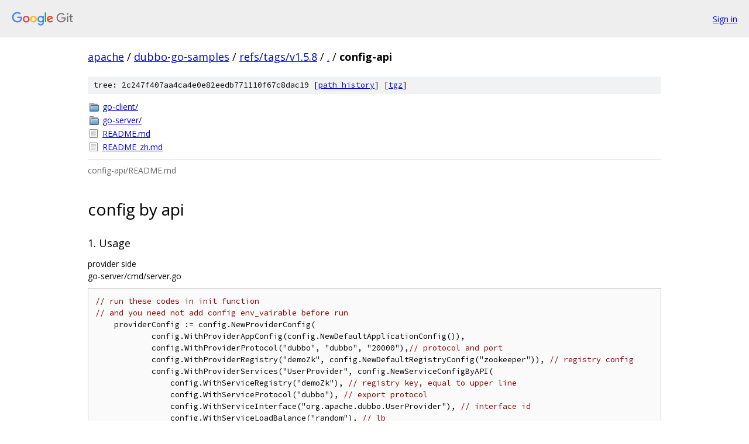

--- FILE ---
content_type: text/html; charset=utf-8
request_url: https://apache.googlesource.com/dubbo-go-samples/+/refs/tags/v1.5.8/config-api/
body_size: 1848
content:
<!DOCTYPE html><html lang="en"><head><meta charset="utf-8"><meta name="viewport" content="width=device-width, initial-scale=1"><title>config-api - dubbo-go-samples - Git at Google</title><link rel="stylesheet" type="text/css" href="/+static/base.css"><link rel="stylesheet" type="text/css" href="/+static/doc.css"><link rel="stylesheet" type="text/css" href="/+static/prettify/prettify.css"><!-- default customHeadTagPart --></head><body class="Site"><header class="Site-header"><div class="Header"><a class="Header-image" href="/"><img src="//www.gstatic.com/images/branding/lockups/2x/lockup_git_color_108x24dp.png" width="108" height="24" alt="Google Git"></a><div class="Header-menu"> <a class="Header-menuItem" href="https://accounts.google.com/AccountChooser?faa=1&amp;continue=https://apache.googlesource.com/login/dubbo-go-samples/%2B/refs/tags/v1.5.8/config-api">Sign in</a> </div></div></header><div class="Site-content"><div class="Container "><div class="Breadcrumbs"><a class="Breadcrumbs-crumb" href="/?format=HTML">apache</a> / <a class="Breadcrumbs-crumb" href="/dubbo-go-samples/">dubbo-go-samples</a> / <a class="Breadcrumbs-crumb" href="/dubbo-go-samples/+/refs/tags/v1.5.8">refs/tags/v1.5.8</a> / <a class="Breadcrumbs-crumb" href="/dubbo-go-samples/+/refs/tags/v1.5.8/">.</a> / <span class="Breadcrumbs-crumb">config-api</span></div><div class="TreeDetail"><div class="u-sha1 u-monospace TreeDetail-sha1">tree: 2c247f407aa4ca4e0e82eedb771110f67c8dac19 [<a href="/dubbo-go-samples/+log/refs/tags/v1.5.8/config-api">path history</a>] <span>[<a href="/dubbo-go-samples/+archive/refs/tags/v1.5.8/config-api.tar.gz">tgz</a>]</span></div><ol class="FileList"><li class="FileList-item FileList-item--gitTree" title="Tree - go-client/"><a class="FileList-itemLink" href="/dubbo-go-samples/+/refs/tags/v1.5.8/config-api/go-client/">go-client/</a></li><li class="FileList-item FileList-item--gitTree" title="Tree - go-server/"><a class="FileList-itemLink" href="/dubbo-go-samples/+/refs/tags/v1.5.8/config-api/go-server/">go-server/</a></li><li class="FileList-item FileList-item--regularFile" title="Regular file - README.md"><a class="FileList-itemLink" href="/dubbo-go-samples/+/refs/tags/v1.5.8/config-api/README.md">README.md</a></li><li class="FileList-item FileList-item--regularFile" title="Regular file - README_zh.md"><a class="FileList-itemLink" href="/dubbo-go-samples/+/refs/tags/v1.5.8/config-api/README_zh.md">README_zh.md</a></li></ol><div class="InlineReadme"><div class="InlineReadme-path">config-api/README.md</div><div class="doc"><h1><a class="h" name="config-by-api" href="#config-by-api"><span></span></a>config by api</h1><h3><a class="h" name="1_Usage" href="#1_Usage"><span></span></a><a class="h" name="1_usage" href="#1_usage"><span></span></a>1. Usage</h3><p>provider side<br />go-server/cmd/server.go</p><pre class="code"><span class="com">// run these codes in init function</span><span class="pln">
</span><span class="com">// and you need not add config env_vairable before run</span><span class="pln">
    providerConfig := config.NewProviderConfig(
            config.WithProviderAppConfig(config.NewDefaultApplicationConfig()),
            config.WithProviderProtocol(&quot;dubbo&quot;, &quot;dubbo&quot;, &quot;20000&quot;),</span><span class="com">// protocol and port</span><span class="pln">
            config.WithProviderRegistry(&quot;demoZk&quot;, config.NewDefaultRegistryConfig(&quot;zookeeper&quot;)), </span><span class="com">// registry config</span><span class="pln">
            config.WithProviderServices(&quot;UserProvider&quot;, config.NewServiceConfigByAPI(
                config.WithServiceRegistry(&quot;demoZk&quot;), </span><span class="com">// registry key, equal to upper line</span><span class="pln">
                config.WithServiceProtocol(&quot;dubbo&quot;), </span><span class="com">// export protocol </span><span class="pln">
                config.WithServiceInterface(&quot;org.apache.dubbo.UserProvider&quot;), </span><span class="com">// interface id</span><span class="pln">
                config.WithServiceLoadBalance(&quot;random&quot;), </span><span class="com">// lb </span><span class="pln">
                config.WithServiceWarmUpTime(&quot;100&quot;),
                config.WithServiceCluster(&quot;failover&quot;),
                config.WithServiceMethod(&quot;GetUser&quot;, &quot;1&quot;, &quot;random&quot;),
            )),
        )
	config.SetProviderConfig(*providerConfig) </span><span class="com">// set to providerConfig ptr</span><span class="pln">
</span></pre><p>consumer side<br />go-client/cmd/client.go</p><pre class="code"><span class="pln">consumerConfig := config.NewConsumerConfig(
		config.WithConsumerAppConfig(config.NewDefaultApplicationConfig()), </span><span class="com">// default app config</span><span class="pln">
		config.WithConsumerConnTimeout(time.Second*3), </span><span class="com">// timeout</span><span class="pln">
		config.WithConsumerRequestTimeout(time.Second*3), </span><span class="com">// timeout</span><span class="pln">
		config.WithConsumerRegistryConfig(&quot;demoZk&quot;, config.NewDefaultRegistryConfig(&quot;zookeeper&quot;)), </span><span class="com">// registry config</span><span class="pln">
		config.WithConsumerReferenceConfig(&quot;UserProvider&quot;, config.NewReferenceConfigByAPI( </span><span class="com">// set refer config</span><span class="pln">
			config.WithReferenceRegistry(&quot;demoZk&quot;), </span><span class="com">// registry key</span><span class="pln">
			config.WithReferenceProtocol(&quot;dubbo&quot;), </span><span class="com">// protocol </span><span class="pln">
			config.WithReferenceInterface(&quot;org.apache.dubbo.UserProvider&quot;),</span><span class="com">// interface name</span><span class="pln">
			config.WithReferenceMethod(&quot;GetUser&quot;, &quot;3&quot;, &quot;random&quot;), </span><span class="com">// method and lb</span><span class="pln">
			config.WithReferenceCluster(&quot;failover&quot;),
		)),
	)
	config.SetConsumerConfig(*consumerConfig) </span><span class="com">// set to global consumerConfig ptr before main function run</span><span class="pln">
</span></pre><h3><a class="h" name="2_Attention" href="#2_Attention"><span></span></a><a class="h" name="2_attention" href="#2_attention"><span></span></a>2. Attention</h3><ul><li>default registry support<br />Now we support the api way to create provider/consumer global configure.</li></ul><p>default registry code as showed above:<br />we support default ip and port for them</p><pre class="code"><span class="pln">config.NewDefaultRegistryConfig(&quot;nacos&quot;)
config.NewDefaultRegistryConfig(&quot;consul&quot;)
config.NewDefaultRegistryConfig(&quot;zookeeper&quot;)
</span></pre><ul><li>default app config support<br />set app-relevant config by default</li></ul><pre class="code">config.NewDefaultApplicationConfig()
</pre><ul><li>need improve<br />Now, api config is only support to create config by api, it also needs to set specific config field after read from yaml file by api.<br />There maybe future-change in config/consumer_config.go  config/provider_config.go to export more api.</li></ul><p>Pls. refer to <a href="/dubbo-go-samples/+/refs/tags/v1.5.8/HOWTO.md">HOWTO.md</a> under the root directory to run this sample.</p></div></div></div></div> <!-- Container --></div> <!-- Site-content --><footer class="Site-footer"><div class="Footer"><span class="Footer-poweredBy">Powered by <a href="https://gerrit.googlesource.com/gitiles/">Gitiles</a>| <a href="https://policies.google.com/privacy">Privacy</a>| <a href="https://policies.google.com/terms">Terms</a></span><span class="Footer-formats"><a class="u-monospace Footer-formatsItem" href="?format=TEXT">txt</a> <a class="u-monospace Footer-formatsItem" href="?format=JSON">json</a></span></div></footer></body></html>